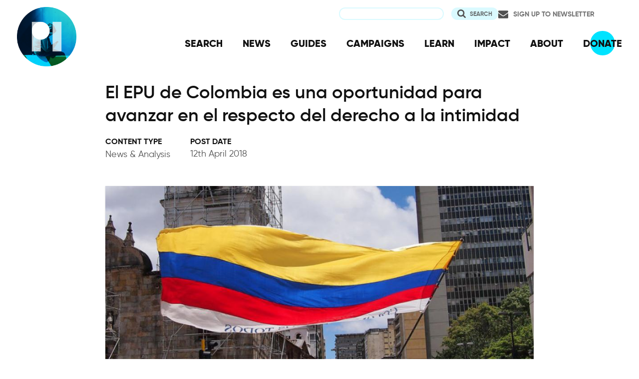

--- FILE ---
content_type: text/html; charset=UTF-8
request_url: https://www.privacyinternational.org/news-analysis/1739/el-epu-de-colombia-es-una-oportunidad-para-avanzar-en-el-respecto-del-derecho-la
body_size: 9544
content:
<!DOCTYPE html>
<html lang="en" dir="ltr" prefix="og: https://ogp.me/ns#">
  <head>
    <meta charset="utf-8" />
<meta name="description" content="El 10 de mayo de 2018, en el marco del 30º período de sesiones del Examen Periódico Universal (EPU) en el Consejo de Derechos Humanos de las Naciones Unidas, toca la revisión de Colombia, lo que es una oport" />
<link rel="canonical" href="http://www.privacyinternational.org/news-analysis/1739/el-epu-de-colombia-es-una-oportunidad-para-avanzar-en-el-respecto-del-derecho-la" />
<meta name="rights" content="Creative Commons Attribution-ShareAlike 4.0 International" />
<link rel="icon" href="/sites/default/files/fav/favicon.ico" />
<link rel="icon" sizes="16x16" href="/sites/default/files/fav/favicon-16x16.png" />
<link rel="icon" sizes="32x32" href="/sites/default/files/fav/favicon-32x32.png" />
<link rel="icon" sizes="96x96" href="/sites/default/files/fav/favicon-96x96.png" />
<link rel="icon" sizes="192x192" href="/sites/default/files/fav/android-icon-192x192.png" />
<link rel="apple-touch-icon" href="/sites/default/files/fav/apple-icon-60x60.png" />
<link rel="apple-touch-icon" sizes="72x72" href="/sites/default/files/fav/apple-icon-72x72.png" />
<link rel="apple-touch-icon" sizes="76x76" href="/sites/default/files/fav/apple-icon-76x76.png" />
<link rel="apple-touch-icon" sizes="114x114" href="/sites/default/files/fav/apple-icon-114x114.png" />
<link rel="apple-touch-icon" sizes="120x120" href="/sites/default/files/fav/apple-icon-120x120.png" />
<link rel="apple-touch-icon" sizes="144x144" href="/sites/default/files/fav/apple-icon-144x144.png" />
<link rel="apple-touch-icon" sizes="152x152" href="/sites/default/files/fav/apple-icon-152x152.png" />
<link rel="apple-touch-icon" sizes="180x180" href="/sites/default/files/fav/apple-icon-180x180.png" />
<link rel="apple-touch-icon-precomposed" href="/sites/default/files/fav/apple-icon-57x57.png" />
<link rel="apple-touch-icon-precomposed" sizes="72x72" href="/sites/default/files/fav/apple-icon-72x72.png" />
<link rel="apple-touch-icon-precomposed" sizes="76x76" href="/sites/default/files/fav/apple-icon-76x76.png" />
<link rel="apple-touch-icon-precomposed" sizes="114x114" href="/sites/default/files/fav/apple-icon-114x114.png" />
<link rel="apple-touch-icon-precomposed" sizes="120x120" href="/sites/default/files/fav/apple-icon-120x120.png" />
<link rel="apple-touch-icon-precomposed" sizes="144x144" href="/sites/default/files/fav/apple-icon-114x114.png" />
<link rel="apple-touch-icon-precomposed" sizes="152x152" href="/sites/default/files/fav/apple-icon-152x152.png" />
<link rel="apple-touch-icon-precomposed" sizes="180x180" href="/sites/default/files/fav/apple-icon-180x180.png" />
<meta property="og:site_name" content="Privacy International" />
<meta property="og:url" content="http://www.privacyinternational.org/news-analysis/1739/el-epu-de-colombia-es-una-oportunidad-para-avanzar-en-el-respecto-del-derecho-la" />
<meta property="og:title" content="El EPU de Colombia es una oportunidad para avanzar en el respecto del derecho a la intimidad" />
<meta property="og:description" content="El 10 de mayo de 2018, en el marco del 30º período de sesiones del Examen Periódico Universal (EPU) en el Consejo de Derechos Humanos de las Naciones Unidas, toca la revisión de Colombia, lo que es una oport" />
<meta name="twitter:card" content="summary_large_image" />
<meta name="twitter:description" content="El 10 de mayo de 2018, en el marco del 30º período de sesiones del Examen Periódico Universal (EPU) en el Consejo de Derechos Humanos de las Naciones Unidas, toca la revisión de Colombia, lo que es una oport" />
<meta name="twitter:title" content="El EPU de Colombia es una oportunidad para avanzar en el respecto del derecho a la intimidad" />
<meta name="twitter:site" content="@privacyint" />
<meta name="twitter:site:id" content="20982910" />
<meta name="twitter:creator:id" content="20982910" />
<meta name="twitter:creator" content="@privacyint" />
<meta name="Generator" content="Drupal 10 (https://www.drupal.org)" />
<meta name="MobileOptimized" content="width" />
<meta name="HandheldFriendly" content="true" />
<meta name="viewport" content="width=device-width, initial-scale=1.0" />
<link rel="alternate" hreflang="en" href="http://www.privacyinternational.org/news-analysis/1739/el-epu-de-colombia-es-una-oportunidad-para-avanzar-en-el-respecto-del-derecho-la" />

    <title>El EPU de Colombia es una oportunidad para avanzar en el respecto del derecho a la intimidad | Privacy International</title>
    <link rel="stylesheet" media="all" href="/libraries/drupal-superfish/css/superfish.css?t8uoaj" />
<link rel="stylesheet" media="all" href="/themes/contrib/stable/css/system/components/align.module.css?t8uoaj" />
<link rel="stylesheet" media="all" href="/themes/contrib/stable/css/system/components/fieldgroup.module.css?t8uoaj" />
<link rel="stylesheet" media="all" href="/themes/contrib/stable/css/system/components/container-inline.module.css?t8uoaj" />
<link rel="stylesheet" media="all" href="/themes/contrib/stable/css/system/components/clearfix.module.css?t8uoaj" />
<link rel="stylesheet" media="all" href="/themes/contrib/stable/css/system/components/details.module.css?t8uoaj" />
<link rel="stylesheet" media="all" href="/themes/contrib/stable/css/system/components/hidden.module.css?t8uoaj" />
<link rel="stylesheet" media="all" href="/themes/contrib/stable/css/system/components/item-list.module.css?t8uoaj" />
<link rel="stylesheet" media="all" href="/themes/contrib/stable/css/system/components/js.module.css?t8uoaj" />
<link rel="stylesheet" media="all" href="/themes/contrib/stable/css/system/components/nowrap.module.css?t8uoaj" />
<link rel="stylesheet" media="all" href="/themes/contrib/stable/css/system/components/position-container.module.css?t8uoaj" />
<link rel="stylesheet" media="all" href="/themes/contrib/stable/css/system/components/reset-appearance.module.css?t8uoaj" />
<link rel="stylesheet" media="all" href="/themes/contrib/stable/css/system/components/resize.module.css?t8uoaj" />
<link rel="stylesheet" media="all" href="/themes/contrib/stable/css/system/components/system-status-counter.css?t8uoaj" />
<link rel="stylesheet" media="all" href="/themes/contrib/stable/css/system/components/system-status-report-counters.css?t8uoaj" />
<link rel="stylesheet" media="all" href="/themes/contrib/stable/css/system/components/system-status-report-general-info.css?t8uoaj" />
<link rel="stylesheet" media="all" href="/themes/contrib/stable/css/system/components/tablesort.module.css?t8uoaj" />
<link rel="stylesheet" media="all" href="/themes/contrib/stable/css/views/views.module.css?t8uoaj" />
<link rel="stylesheet" media="all" href="/modules/contrib/better_exposed_filters/css/better_exposed_filters.css?t8uoaj" />
<link rel="stylesheet" media="all" href="/themes/contrib/stable/css/core/assets/vendor/normalize-css/normalize.css?t8uoaj" />
<link rel="stylesheet" media="all" href="/themes/contrib/stable/css/core/normalize-fixes.css?t8uoaj" />
<link rel="stylesheet" media="all" href="/themes/contrib/classy/css/components/action-links.css?t8uoaj" />
<link rel="stylesheet" media="all" href="/themes/contrib/classy/css/components/breadcrumb.css?t8uoaj" />
<link rel="stylesheet" media="all" href="/themes/contrib/classy/css/components/button.css?t8uoaj" />
<link rel="stylesheet" media="all" href="/themes/contrib/classy/css/components/collapse-processed.css?t8uoaj" />
<link rel="stylesheet" media="all" href="/themes/contrib/classy/css/components/container-inline.css?t8uoaj" />
<link rel="stylesheet" media="all" href="/themes/contrib/classy/css/components/details.css?t8uoaj" />
<link rel="stylesheet" media="all" href="/themes/contrib/classy/css/components/exposed-filters.css?t8uoaj" />
<link rel="stylesheet" media="all" href="/themes/contrib/classy/css/components/field.css?t8uoaj" />
<link rel="stylesheet" media="all" href="/themes/contrib/classy/css/components/form.css?t8uoaj" />
<link rel="stylesheet" media="all" href="/themes/contrib/classy/css/components/icons.css?t8uoaj" />
<link rel="stylesheet" media="all" href="/themes/contrib/classy/css/components/inline-form.css?t8uoaj" />
<link rel="stylesheet" media="all" href="/themes/contrib/classy/css/components/item-list.css?t8uoaj" />
<link rel="stylesheet" media="all" href="/themes/contrib/classy/css/components/link.css?t8uoaj" />
<link rel="stylesheet" media="all" href="/themes/contrib/classy/css/components/links.css?t8uoaj" />
<link rel="stylesheet" media="all" href="/themes/contrib/classy/css/components/menu.css?t8uoaj" />
<link rel="stylesheet" media="all" href="/themes/contrib/classy/css/components/more-link.css?t8uoaj" />
<link rel="stylesheet" media="all" href="/themes/contrib/classy/css/components/pager.css?t8uoaj" />
<link rel="stylesheet" media="all" href="/themes/contrib/classy/css/components/tabledrag.css?t8uoaj" />
<link rel="stylesheet" media="all" href="/themes/contrib/classy/css/components/tableselect.css?t8uoaj" />
<link rel="stylesheet" media="all" href="/themes/contrib/classy/css/components/tablesort.css?t8uoaj" />
<link rel="stylesheet" media="all" href="/themes/contrib/classy/css/components/tabs.css?t8uoaj" />
<link rel="stylesheet" media="all" href="/themes/contrib/classy/css/components/textarea.css?t8uoaj" />
<link rel="stylesheet" media="all" href="/themes/contrib/classy/css/components/ui-dialog.css?t8uoaj" />
<link rel="stylesheet" media="all" href="/themes/contrib/classy/css/components/messages.css?t8uoaj" />
<link rel="stylesheet" media="all" href="/themes/custom/privacy_international_2020/css/styles.css?t8uoaj" />

    
  </head>
  <body class="path-node page-node-type-blogs">
        <a href="#main-content" class="visually-hidden focusable skip-link">
      Skip to main content
    </a>
    
      <div class="dialog-off-canvas-main-canvas" data-off-canvas-main-canvas>
    <div class="layout-container">
  <a id="top"></a>

  <header role="banner">
      <div class="region region-branding">
    <div id="block-privacy-international-2020-site-branding" class="block block-system block-system-branding-block">
  
    
        <a href="/" rel="home" class="site-logo">
      <img src="#" alt="Home" class="random-logo" />

      <noscript>
        <img src="themes/custom/privacy_international_2020/images/logos/logo-1.png" alt="Home" />
      </noscript>
    </a>
  </div>

  </div>

      <div class="region region-header">
    <div id="block-newsletterlink-2" class="block block-block-content block-block-content5084d3cd-be5b-4f28-9432-55f7f74c4805">
  
    
      
            <div class="clearfix text-formatted field field--name-body field--type-text-with-summary field--label-hidden field__item"><p><a href="https://action.privacyinternational.org/user/register">Sign up to Newsletter</a></p></div>
      
  </div>
<div class="views-exposed-form bef-exposed-form block block-views-exposed-filter-blocks block-views-exposed-filter-blocks-block" data-drupal-selector="views-exposed-form-privacyinternationalweb-index-search-page-1" id="block-privacy-international-2020-viewsexposedfilterblock">
  
    
      <form action="/search" method="get" id="views-exposed-form-privacyinternationalweb-index-search-page-1" accept-charset="UTF-8">
  <div class="form--inline clearfix">
  <div class="js-form-item form-item js-form-type-textfield form-type-textfield js-form-item-keywords form-item-keywords">
      <label for="edit-keywords">Search</label>
        <input data-drupal-selector="edit-keywords" type="text" id="edit-keywords" name="keywords" value="" size="30" maxlength="128" class="form-text" />

        </div>
<div data-drupal-selector="edit-actions" class="form-actions js-form-wrapper form-wrapper" id="edit-actions"><input data-drupal-selector="edit-submit-privacyinternationalweb-index-search" type="submit" id="edit-submit-privacyinternationalweb-index-search" value="Search" class="button js-form-submit form-submit" />
</div>

</div>

</form>

  </div>
<div id="block-mainnavigation" class="block block-superfish block-superfishmain">
  
    
      
<ul id="superfish-main" class="menu sf-menu sf-main sf-horizontal sf-style-none" role="menu" aria-label="Menu">
  

  
  <li id="main-menu-link-content46d94688-1876-4055-a46c-fd3ac68bc004" class="sf-depth-1 sf-no-children sf-first" role="none">
    
          <a href="/advanced-search" class="sf-depth-1" role="menuitem">SEARCH</a>
    
    
    
    
      </li>


  
  <li id="main-menu-link-content530832b5-3034-4876-91d9-05ae3788343d" class="sf-depth-1 sf-no-children" role="none">
    
          <a href="/news" class="sf-depth-1" role="menuitem">NEWS</a>
    
    
    
    
      </li>


  
  <li id="main-menu-link-contentc46ee1e8-22eb-4841-a215-c41b012272ac" class="sf-depth-1 sf-no-children" role="none">
    
          <a href="/guides" class="sf-depth-1" role="menuitem">GUIDES</a>
    
    
    
    
      </li>


  
  <li id="main-menu-link-contentd3f174fd-e7b4-4776-8076-92851a44bcd0" class="sf-depth-1 sf-no-children" role="none">
    
          <a href="/campaigns" class="sf-depth-1" role="menuitem">CAMPAIGNS</a>
    
    
    
    
      </li>


  
  <li id="main-menu-link-contentf06060a5-83c4-482a-9393-ec9187b5b18f" class="sf-depth-1 sf-no-children" role="none">
    
          <a href="/learn" class="sf-depth-1" role="menuitem">LEARN</a>
    
    
    
    
      </li>


  
  <li id="main-menu-link-content3e6a0723-2eee-4e3e-a93d-86f9ba3f4f7d" class="sf-depth-1 sf-no-children" role="none">
    
          <a href="/impact" class="sf-depth-1" role="menuitem">IMPACT</a>
    
    
    
    
      </li>


  
  <li id="main-menu-link-contentc4b3d233-8bfe-43c1-b039-b9cfb1b93ead" class="sf-depth-1 sf-no-children" role="none">
    
          <a href="/about" class="sf-depth-1" role="menuitem">ABOUT</a>
    
    
    
    
      </li>


  
  <li id="main-menu-link-content5cba7e89-68b8-4354-a0a3-ff0aaa81c78e" class="sf-depth-1 sf-no-children" role="none">
    
          <a href="https://action.privacyinternational.org/civicrm/contribute/transact?reset=1&amp;id=1" class="sf-depth-1 sf-external" role="menuitem">DONATE</a>
    
    
    
    
      </li>


</ul>

  </div>

  </div>

  </header>

  
        <div class="region region-highlighted">
    <div data-drupal-messages-fallback class="hidden"></div>

  </div>

  
  <main>
            <div class="region region-content-top">
    <div id="block-privacy-international-2020-page-title" class="block block-core block-page-title-block">
  
    
      
  <h1 class="page-title"><span class="field field--name-title field--type-string field--label-hidden">El EPU de Colombia es una oportunidad para avanzar en el respecto del derecho a la intimidad</span>
</h1>


  </div>

  </div>

    
    <a id="main-content" tabindex="-1"></a>
    
    <div class="layout-content">
        <div class="region region-content">
    <div id="block-privacy-international-2020-content" class="block block-system block-system-main-block">
  
    
      <div class="node node--type-blogs node--view-mode-full ds-3col-stacked-equal clearfix">

  

  <div class="group-header">
    
  </div>

  <div class="group-left">
    
            <div class="field field--name-bundle-fieldnode field--type-ds field--label-hidden field__item">News &amp; Analysis</div>
      
  <div class="field field--name-node-post-date field--type-ds field--label-above">
    <div class="field__label">Post date</div>
              <div class="field__item">12th April 2018</div>
          </div>

  </div>

  <div class="group-middle">
    
            <div class="field field--name-field-large-image field--type-image field--label-hidden field__item">    <picture>
                  <source srcset="/sites/default/files/flysystem/styles/middle_column_cropped_large_1x/local-default/2018-04/plaza_flag_0.jpg?itok=RdL0WWrC 1x" media="(min-width: 768px)" type="image/jpeg" width="955" height="537"/>
              <source srcset="/sites/default/files/flysystem/styles/middle_column_cropped_small_1x/local-default/2018-04/plaza_flag_0.jpg?itok=6QZ70HSs 1x" media="(min-width: 0px)" type="image/jpeg" width="555" height="312"/>
                  <img loading="eager" width="555" height="312" src="/sites/default/files/flysystem/styles/middle_column_cropped_small_1x/local-default/2018-04/plaza_flag_0.jpg?itok=6QZ70HSs" alt="Colombia_EPU" />

  </picture>

</div>
      
            <div class="clearfix text-formatted field field--name-body field--type-text-with-summary field--label-hidden field__item"><p><span><span><span><span><span><span><span><span><span><span><span><span><span><span><span>El 10 de mayo de 2018, en el marco del 30º período de sesiones del Examen Periódico Universal (EPU) en el Consejo de Derechos Humanos de las Naciones Unidas, toca la revisión de Colombia, lo que es una oportunidad Colombia y otros Estados para declarar qué acciones han tomado para mejorar la situación de derechos humanos en sus propios países, para cumplir sus obligaciones internacionales en la materia.</span></span></span></span></span></span></span></span></span></span></span></span></span></span></span></p>

<p><span><span><span><span><span><span><span><span><span><span><span><span><span><span><span>Colombia se encuentra actualmente en un punto de inflexión, debido al proceso de transición hacia la paz en que se encuentra, tras cuatro décadas de conflicto armado. Esto marca también una oportunidad única para el gobierno colombiano, de evaluar y reforzar su compromiso en torno a la protección de los derechos humanos en el país.</span></span></span></span></span></span></span></span></span></span></span></span></span></span></span></p>

<p><span><span><span><span><span><span><span><span><span><span><span><span><span><span><span>DeJusticia, Fundación Karisma y Privacy International ven un contexto favorable para que el gobierno enfrente y corrija las deficiencias que existen en torno a la protección del derecho a la privacidad, como aparece consagrado en el artículo 17 del Pacto Internacional de Derechos Civiles y Políticos (PIDCP).</span></span></span></span></span></span></span></span></span></span></span></span></span></span></span></p>

<p><span><span><span><span><span><span><span><span><span><span><span><span><span><span><span>El examen de Colombia el próximo mes constituye una oportunidad para obtener&nbsp;<a href="https://privacyinternational.org/advocacy-briefing/668/right-privacy-colombia">información actualizada</a>sobre la implementación de Colombia de las recomendaciones emitidas el año 2016 por la&nbsp;<a href="http://tbinternet.ohchr.org/_layouts/treatybodyexternal/Download.aspx?symbolno=CCPR/C/COL/CO/7&amp;Lang=En">Comisión de Derechos Humanos</a>, en relación con las deficiencias del actual marco legal en materia de vigilancia efectuada tanto por la fuerza pública como por las agencias de inteligencia.</span></span></span></span></span></span></span></span></span></span></span></span></span></span></span></p>

<p><span><span><span><span><span><span><span><span><span><span><span><span><span><span><span>Estos vacíos legales y reglamentarios es preocupante, dados los reportes de vigilancia ilegal llevada a cabo contra defensores de derechos humanos y periodistas.</span></span></span></span></span></span></span></span></span></span></span></span></span></span></span></p>

<p><span><span><span><span><span><span><span><span><span><span><span><span><span><span><span>Entre los casos mejor documentados se encuentran la vigilancia telefónica ilegal de la Asociación de Familias de Detenidos Desaparecidos (Asfaddes), por unidades del ejército colombiano (GAULA), la interceptación ilegal de las comunicaciones de los empleados de Colectivo de Abogados “José Alvear Restrepo” y sus familias, así como también la vigilancia dirigida hacia 600 figuras públicas, incluyendo parlamentarios, periodistas, activistas de derechos humanos y jueces, entre otras.</span></span></span></span></span></span></span></span></span></span></span></span></span></span></span></p>

<p><span><span><span><span><span><span><span><span><span><span><span><span><span><span><span>Todos estos temas fueron presentados en&nbsp;<a href="https://privacyinternational.org/sites/default/files/2018-03/UPR_The%20Right%20to%20Privacy%20in%20Colombia_2017.pdf">el reporte conjunto que enviamos las tres organizaciones</a>, sumado a las preocupaciones acerca de la adquisición y despliegue de tecnologías intrusivas de vigilancia, la ausencia de transparencia y fiscalización independiente de las agencias de inteligencia, y políticas de retención masiva de datos a las que se suman otras iniciativas gubernamentales tales como la creación de registros de teléfonos móviles.</span></span></span></span></span></span></span></span></span></span></span></span></span></span></span></p>

<p><span><span><span><span><span><span><span><span><span><span><span><span><span><span><span>Las organizaciones también desean que la discusión en el marco del EPU considere los aspectos de privacidad involucrados en el proceso de paz, incluyendo la protección de datos sensibles relativos al acuerdo tales como el registro de organizaciones, así como también la necesidad de transparentar los archivos de inteligencia con el objeto de determinar las violaciones de derechos humanos cometidas durante el conflicto armado, incluyendo el uso de métodos de vigilancia y procesamiento ilegítimo de datos por parte de las agencias de inteligencia.</span></span></span></span></span></span></span></span></span></span></span></span></span></span></span></p>

<p><span><span><span><span><span><span><span><span><span><span><span><span><span><span><span>El examen de Colombia ofrecerá una oportunidad para plantear estas preocupaciones ante el gobierno colombiano, y evaluar el nivel de cumplimiento de las leyes, políticas y prácticas del país con los estándares del PIDCP. También puede proveer guías para informar a las autoridades del gobierno colombiano sobre qué medidas son necesarias para proteger efectivamente el derecho a la privacidad en el marco de este proceso histórico.</span></span></span></span></span></span></span></span></span></span></span></span></span></span></span></p>

<p><span><span><span><span><span><span><span><span><span><span><span><span><span><span><span>El reporte de DeJusticia, Fundación Karisma y Privacy International, se encuentra disponible públicamente en&nbsp;<a href="https://privacyinternational.org/advocacy-briefing/1651/right-privacy-colombia">inglés</a>y&nbsp;<a href="https://privacyinternational.org/advocacy-briefing/1652/el-derecho-la-intimidad-en-colombia">español</a>.&nbsp;&nbsp;Para mayor información sobre el estado del derecho a la privacidad en Colombia, pueden consultar el reporte actualizado&nbsp;<a href="https://privacyinternational.org/state-privacy/58/state-privacy-colombia">‘The State of Privacy of Colombia’</a>(en Inglés).&nbsp;</span></span></span></span></span></span></span></span></span></span></span></span></span></span></span></p>

<p>Este artículo se encuentra disponible también <a href="https://privacyinternational.org/blog/1738/colombia-upr-opportunity-improve-protection-right-privacy">en Inglés</a>.</p>

<p><span><span><span><span><span><span><span><span><span><span><span><span><span><span><span>Pueden seguir los próximos pasos del EPU en redes sociales usando el hashtag #UPR30 en:</span></span></span></span></span></span></span></span></span></span></span></span></span></span></span></p>

<p>@privacyUN&nbsp;</p>

<p>@privacyint&nbsp;</p>

<p>@Karisma</p>

<p>@Dejusticia&nbsp;</p></div>
      
  </div>

  <div class="group-right">
    
  <div class="field field--name-field-topic field--type-entity-reference field--label-above">
    <div class="field__label">Learn more</div>
          <div class="field__items">
              <div class="field__item"><a href="/learn/communications-surveillance" hreflang="en">Communications Surveillance</a></div>
          <div class="field__item"><a href="/learn/data-protection" hreflang="en">Data Protection</a></div>
          <div class="field__item"><a href="/learn/interception-communications" hreflang="en">Interception of Communications</a></div>
              </div>
      </div>

  <div class="field field--name-field-location-region-locale field--type-entity-reference field--label-above">
    <div class="field__label">Location</div>
          <div class="field__items">
              <div class="field__item"><a href="/location/colombia" hreflang="en">Colombia</a></div>
          <div class="field__item"><a href="/taxonomy/term/65" hreflang="en">Latin America</a></div>
              </div>
      </div>

  <div class="field field--name-field-partner field--type-entity-reference field--label-above">
    <div class="field__label">More about our partner</div>
          <div class="field__items">
              <div class="field__item"><a href="/partners/fundacion-karisma" hreflang="en">Fundación Karisma</a></div>
          <div class="field__item"><a href="/partners/dejusticia" hreflang="en">Dejusticia</a></div>
              </div>
      </div>

  </div>

  <div class="group-footer">
    
  </div>

</div>


  </div>
<div id="block-privacy-international-2020-donate" class="block block-block-content block-block-contentc3b911be-f5c7-409b-a0eb-700e92d88e0d">
  
    
      
            <div class="clearfix text-formatted field field--name-body field--type-text-with-summary field--label-hidden field__item"></div>
      
  </div>
<div class="views-element-container block block-views block-views-blockrelated-content4-items-block--block-1" id="block-privacy-international-2020-views-block-related-content4-items-block-block-1">
  
      <h2>Related Content</h2>
    
      <div><div class="view-teaser view-teaser--four view view-related-content4-items-block- view-id-related_content4_items_block_ view-display-id-block_1 js-view-dom-id-4a493f4c2594767944ba1f66681ce9f79fb11acc3b3f5c747fdb1812435e9530">
  
    
      
      <div class="view-content">
          <div class="views-row"><div class="node node--type-advocacy-briefing node--view-mode-teaser ds-2col clearfix">

  

  <div class="group-left">
    
            <div class="field field--name-bundle-fieldnode field--type-ds field--label-hidden field__item">Advocacy</div>
      
            <div class="field field--name-field-media field--type-entity-reference field--label-hidden field__item">  <a href="/advocacy/4988/privacy-internationals-submission-argentinas-draft-law-protection-personal-data" hreflang="en"><img loading="lazy" src="/sites/default/files/styles/teaser_large_x1/public/2022-11/gustavo-sanchez-yhhVap-uWvo-unsplash_0.jpg.webp?itok=lpGl1Pzp" width="525" height="295" alt="Photo by Gustavo Sánchez on Unsplash" class="image-style-teaser-large-x1" />

</a>
</div>
      
  </div>

  <div class="group-right">

    
            <div class="field field--name-node-title field--type-ds field--label-hidden field__item"><h2>
  <a href="/advocacy/4988/privacy-internationals-submission-argentinas-draft-law-protection-personal-data" hreflang="en">Privacy International’s submission on Argentina’s draft law on the protection of personal data</a>
</h2>
</div>
      

          
            <div class="clearfix text-formatted field field--name-field-summary field--type-text-long field--label-hidden field__item"><p>PI <span>welcomes the opportunity to respond to this consultation on the proposed data protection bill in Argentina.</span></p></div>
      
    
    
            <div class="field field--name-node-link field--type-ds field--label-hidden field__item">  <a href="/advocacy/4988/privacy-internationals-submission-argentinas-draft-law-protection-personal-data" hreflang="en">Continue reading</a>
</div>
      
  </div>

</div>

</div>
    <div class="views-row"><div class="node node--type-explainer node--view-mode-teaser ds-2col clearfix">

  

  <div class="group-left">
    
            <div class="field field--name-bundle-fieldnode field--type-ds field--label-hidden field__item">Explainer</div>
      
            <div class="field field--name-field-media field--type-entity-reference field--label-hidden field__item">  <a href="/explainer/4504/f2p42-how-police-can-gain-access-your-phones-content-protest" hreflang="en"><img loading="lazy" src="/sites/default/files/styles/teaser_large_x1/public/2021-06/Images%2C%20contacts%2C%20docs.png.webp?itok=lQdCN-Ar" width="525" height="295" alt="mobile phone held by hands graphic" class="image-style-teaser-large-x1" />

</a>
</div>
      
  </div>

  <div class="group-right">

    
            <div class="field field--name-node-title field--type-ds field--label-hidden field__item"><h2>
  <a href="/explainer/4504/f2p42-how-police-can-gain-access-your-phones-content-protest" hreflang="en">How the police can gain access to your phone&#039;s content at a protest</a>
</h2>
</div>
      

          
            <div class="clearfix text-formatted field field--name-field-summary field--type-text-long field--label-hidden field__item"><p>If the police seize your phone during a protest, they can gain access to your phone's content. Here's how you can better control access (UK edition).</p></div>
      
    
    
            <div class="field field--name-node-link field--type-ds field--label-hidden field__item">  <a href="/explainer/4504/f2p42-how-police-can-gain-access-your-phones-content-protest" hreflang="en">Continue reading</a>
</div>
      
  </div>

</div>

</div>
    <div class="views-row"><div class="node node--type-advocacy-briefing node--view-mode-teaser ds-2col clearfix">

  

  <div class="group-left">
    
            <div class="field field--name-bundle-fieldnode field--type-ds field--label-hidden field__item">Advocacy</div>
      
            <div class="field field--name-field-media field--type-entity-reference field--label-hidden field__item">  <a href="/advocacy/4538/privacy-internationals-submission-un-report-right-privacy-and-artificial-intelligence" hreflang="en"><img loading="lazy" src="/sites/default/files/styles/teaser_large_x1/public/2021-06/mathias-p-r-reding-yfXhqAW5X0c-unsplash.jpg.webp?itok=frrgD83L" width="525" height="295" alt="Mathias PR Reding via unsplash" class="image-style-teaser-large-x1" />

</a>
</div>
      
  </div>

  <div class="group-right">

    
            <div class="field field--name-node-title field--type-ds field--label-hidden field__item"><h2>
  <a href="/advocacy/4538/privacy-internationals-submission-un-report-right-privacy-and-artificial-intelligence" hreflang="en">Privacy International’s submission for the UN report on the right to privacy and artificial intelligence</a>
</h2>
</div>
      

          
            <div class="clearfix text-formatted field field--name-field-summary field--type-text-long field--label-hidden field__item"><p>Privacy International submitted its input to the forthcoming report by the UN High Commissioner for Human Rights (HCHR) on the right to privacy and artificial intelligence (AI.)</p>

<p>In our submission we identify key concerns about AI applications and the right to privacy. In particular we highlight concerns about facial recognition technologies and the use of AI for social media monitoring (SOCMINT). We document sectors where the use of AI applications have negatively affected the most vulnerable groups in society, such as the use of AI in welfare and in immigration and border control.</p>

<p>The briefing also argues for the adoption of adequate and effective laws accompanied by safeguards to ensure AI applications comply with human rights.</p></div>
      
    
    
            <div class="field field--name-node-link field--type-ds field--label-hidden field__item">  <a href="/advocacy/4538/privacy-internationals-submission-un-report-right-privacy-and-artificial-intelligence" hreflang="en">Continue reading</a>
</div>
      
  </div>

</div>

</div>
    <div class="views-row"><div class="node node--type-blogs node--view-mode-teaser ds-2col clearfix">

  

  <div class="group-left">
    
            <div class="field field--name-bundle-fieldnode field--type-ds field--label-hidden field__item">News &amp; Analysis</div>
      
            <div class="field field--name-field-media field--type-entity-reference field--label-hidden field__item">  <a href="/news-analysis/4474/threats-usage-facial-recognition-technologies-authenticating-transgender" hreflang="en"><img loading="lazy" src="/sites/default/files/styles/teaser_large_x1/public/2021-03/capa%20medium%20fac%20rec%20id%20trans-1.png.webp?itok=R-5pIl6H" width="525" height="295" alt="Illustration of a face by Clarote" class="image-style-teaser-large-x1" />

</a>
</div>
      
  </div>

  <div class="group-right">

    
            <div class="field field--name-node-title field--type-ds field--label-hidden field__item"><h2>
  <a href="/news-analysis/4474/threats-usage-facial-recognition-technologies-authenticating-transgender" hreflang="en">Threats in the usage of facial recognition technologies for authenticating transgender identities</a>
</h2>
</div>
      

          
            <div class="clearfix text-formatted field field--name-field-summary field--type-text-long field--label-hidden field__item"><p>Our partner Coding Rights summarise the findings of their research on the impact of facial recognition on trans people.</p></div>
      
    
    
            <div class="field field--name-node-link field--type-ds field--label-hidden field__item">  <a href="/news-analysis/4474/threats-usage-facial-recognition-technologies-authenticating-transgender" hreflang="en">Continue reading</a>
</div>
      
  </div>

</div>

</div>

    </div>
  
          </div>
</div>

  </div>

  </div>

    </div>
      </main>

        <div class="region region-content-bottom">
    <nav role="navigation" aria-labelledby="block-privacy-international-2020-publicengagement-menu" id="block-privacy-international-2020-publicengagement" class="block block-menu navigation menu--public-engagement-">
      
  <h2 id="block-privacy-international-2020-publicengagement-menu">Get Involved</h2>
  

        
                <ul class="menu menu--level-1">
                    <li class="menu-item">
        <a href="https://action.privacyinternational.org" title="Act with US">Act with Us</a>
              </li>
                <li class="menu-item">
        <a href="https://action.privacyinternational.org/civicrm/contribute/transact?reset=1&amp;id=1" title="We need your support, donate now">Donate</a>
              </li>
                <li class="menu-item">
        <a href="https://action.privacyinternational.org" title="Join">Join</a>
              </li>
        </ul>
  


  </nav>

  </div>

  
  <footer role="contentinfo">
    <div class="footer-wrapper">
      <div class="back-to-top">
        <a href="#top" title="Back to top">
          <img src="/themes/custom/privacy_international_2020/images/arrow-up-white.svg" alt="Back to top button" />
        </a>
      </div>

                <div class="region region-footer-left">
    <div id="block-newslettertemp" class="block block-block-content block-block-content146072cf-2f3a-45a1-bc65-57eb698389a3">
  
      <h2>Newsletter</h2>
    
      
            <div class="clearfix text-formatted field field--name-body field--type-text-with-summary field--label-hidden field__item"><p><a href="https://action.privacyinternational.org/user/register">Click here to sign-up to our mailing-list!</a></p>

<p><span style="display:none"><a href="https://mastodon.xyz/@privacyint" rel="me">Mastodon</a></span></p>
</div>
      
  </div>

  </div>

      
      <div class="footer-links">
                    <div class="region region-footer-top">
    <nav role="navigation" aria-labelledby="block-socialmedia-menu" id="block-socialmedia" class="block block-menu navigation menu--social-media">
      
  <h2 id="block-socialmedia-menu">Follow Us</h2>
  

        
                <ul class="menu menu--level-1">
                    <li class="menu-item">
        <a href="https://facebook.com/PrivacyInternational/" class="social social-facebook">Facebook</a>
              </li>
                <li class="menu-item">
        <a href="https://www.instagram.com/privacyinternational/" class="social social-instagram">Instagram</a>
              </li>
                <li class="menu-item">
        <a href="https://mastodon.xyz/@privacyint" rel="me" class="social social-mastodon">Mastodon</a>
              </li>
                <li class="menu-item">
        <a href="/rss.xml" class="social social-rss" data-drupal-link-system-path="rss.xml">RSS</a>
              </li>
                <li class="menu-item">
        <a href="https://twitter.com/privacyint" class="social social-twitter" title="Twitter">Twitter</a>
              </li>
                <li class="menu-item">
        <a href="https://www.youtube.com/channel/UCwyKZWhsD2YFg8huOaO3IOg" class="social social-youtube">Youtube</a>
              </li>
        </ul>
  


  </nav>
<nav role="navigation" aria-labelledby="block-privacy-international-2020-main-navigation-menu" id="block-privacy-international-2020-main-navigation" class="block block-menu navigation menu--main">
      
  <h2 id="block-privacy-international-2020-main-navigation-menu">Navigation</h2>
  

        
                <ul class="menu menu--level-1">
                    <li class="menu-item">
        <a href="/advanced-search" data-drupal-link-system-path="advanced-search">SEARCH</a>
              </li>
                <li class="menu-item">
        <a href="/news" data-drupal-link-system-path="news">NEWS</a>
              </li>
                <li class="menu-item">
        <a href="/guides" data-drupal-link-system-path="guides">GUIDES</a>
              </li>
                <li class="menu-item">
        <a href="/campaigns" data-drupal-link-system-path="campaigns">CAMPAIGNS</a>
              </li>
                <li class="menu-item">
        <a href="/learn" data-drupal-link-system-path="learn">LEARN</a>
              </li>
                <li class="menu-item">
        <a href="/impact" data-drupal-link-system-path="impact">IMPACT</a>
              </li>
                <li class="menu-item">
        <a href="/about" data-drupal-link-system-path="about">ABOUT</a>
              </li>
                <li class="menu-item">
        <a href="https://action.privacyinternational.org/civicrm/contribute/transact?reset=1&amp;id=1">DONATE</a>
              </li>
        </ul>
  


  </nav>

  </div>

        
                    <div class="region region-footer">
    <nav role="navigation" aria-labelledby="block-privacy-international-2020-footer-menu" id="block-privacy-international-2020-footer" class="block block-menu navigation menu--footer">
      
  <h2 id="block-privacy-international-2020-footer-menu">How We Fight</h2>
  

        
                <ul class="menu menu--level-1">
                    <li class="menu-item">
        <a href="/movement" title="Our Global Reach" data-drupal-link-system-path="taxonomy/term/727">Our Global Reach</a>
              </li>
                <li class="menu-item">
        <a href="/advocacy" data-drupal-link-system-path="taxonomy/term/728">Advocacy and Litigation</a>
              </li>
                <li class="menu-item">
        <a href="/reveal" data-drupal-link-system-path="taxonomy/term/726">Research</a>
              </li>
                <li class="menu-item">
        <a href="/legal-action" data-drupal-link-system-path="taxonomy/term/770">Legal Action</a>
              </li>
                <li class="menu-item">
        <a href="/demand" data-drupal-link-system-path="demand">Our Demands</a>
              </li>
        </ul>
  


  </nav>
<nav role="navigation" aria-labelledby="block-privacy-international-2020-about-menu" id="block-privacy-international-2020-about" class="block block-menu navigation menu--about">
      
  <h2 id="block-privacy-international-2020-about-menu">About</h2>
  

        
                <ul class="menu menu--level-1">
                    <li class="menu-item">
        <a href="/impact" data-drupal-link-system-path="impact">Our Impact</a>
              </li>
                <li class="menu-item">
        <a href="/about/governance" data-drupal-link-system-path="taxonomy/term/762">Governance</a>
              </li>
                <li class="menu-item">
        <a href="/about/people" data-drupal-link-system-path="taxonomy/term/763">People</a>
              </li>
                <li class="menu-item">
        <a href="/about/opportunities" data-drupal-link-system-path="taxonomy/term/764">Opportunities</a>
              </li>
                <li class="menu-item">
        <a href="/about/financials" data-drupal-link-system-path="taxonomy/term/765">Financial</a>
              </li>
                <li class="menu-item">
        <a href="https://status.privacyinternational.org" title="Downtime monitor for PI Services">Service Status</a>
              </li>
        </ul>
  


  </nav>
<nav role="navigation" aria-labelledby="block-privacy-international-2020-privacy-menu" id="block-privacy-international-2020-privacy" class="block block-menu navigation menu--privacy">
      
  <h2 id="block-privacy-international-2020-privacy-menu">Privacy</h2>
  

        
                <ul class="menu menu--level-1">
                    <li class="menu-item">
        <a href="/basic-page/618/how-we-use-and-protect-your-data" data-drupal-link-system-path="node/618">How We Use Your Data</a>
              </li>
                <li class="menu-item">
        <a href="/blog/989/our-history-security-and-what-we-do-now" data-drupal-link-system-path="node/989">How We Learned</a>
              </li>
                <li class="menu-item">
        <a href="/basic-page/618/how-we-use-and-protect-your-data#cookies" data-drupal-link-system-path="node/618">Why Cookies?!</a>
              </li>
        </ul>
  


  </nav>
<nav role="navigation" aria-labelledby="block-privacy-international-2020-resources-menu" id="block-privacy-international-2020-resources" class="block block-menu navigation menu--resources">
      
  <h2 id="block-privacy-international-2020-resources-menu">Resources</h2>
  

        
                <ul class="menu menu--level-1">
                    <li class="menu-item">
        <a href="/learning-resources/privacy-matters" data-drupal-link-system-path="taxonomy/term/772">Why Privacy Matters</a>
              </li>
                <li class="menu-item">
        <a href="/learn" data-drupal-link-system-path="learn">Learn about issues</a>
              </li>
                <li class="menu-item">
        <a href="/learning-resources/data-protection-guide" title="A guide for policy engagement on Data Protection" data-drupal-link-system-path="taxonomy/term/512">Learn about Data Protection</a>
              </li>
                <li class="menu-item">
        <a href="/examples" title="Index of media stories and reports about exploitation" data-drupal-link-system-path="examples">Browse Examples of Abuse</a>
              </li>
                <li class="menu-item">
        <a href="/learning-resources/technology-pill-podcast" title="The Technology Pill podcast" data-drupal-link-system-path="taxonomy/term/907">Listen to our podcast</a>
              </li>
        </ul>
  


  </nav>
<div id="block-privacy-international-2020-contactus" class="block block-block-content block-block-content97cb66ff-d5ca-427f-8e67-90ba8469b632">
  
      <h2>Contact Us</h2>
    
      
            <div class="clearfix text-formatted field field--name-body field--type-text-with-summary field--label-hidden field__item"><p>62 Britton Street,<br>
London,&nbsp;EC1M 5UY<br>
UK</p>

<p>Charity Registration No: 1147471</p>

<p><a href="/cdn-cgi/l/email-protection#4d24232b220d3d3f243b2c2e34242339283f232c392422232c2163223f2a">Click here to contact us.</a></p>

<p><a href="/cdn-cgi/l/email-protection#f08082958383b080829986919389999e8495829e9184999f9e919cde9f8297">Click here for media and press enquiries.</a></p></div>
      
  </div>

  </div>

              </div>
    </div>
  </footer>

</div>
  </div>

    
    <script data-cfasync="false" src="/cdn-cgi/scripts/5c5dd728/cloudflare-static/email-decode.min.js"></script><script type="application/json" data-drupal-selector="drupal-settings-json">{"path":{"baseUrl":"\/","pathPrefix":"","currentPath":"node\/1739","currentPathIsAdmin":false,"isFront":false,"currentLanguage":"en"},"pluralDelimiter":"\u0003","suppressDeprecationErrors":true,"superfish":{"superfish-main":{"id":"superfish-main","sf":{"animation":{"opacity":"show","height":"show"},"speed":"fast","autoArrows":false,"dropShadows":false},"plugins":{"smallscreen":{"cloneParent":0,"mode":"window_width"},"supposition":true,"supersubs":true}}},"ajaxTrustedUrl":{"\/search":true},"user":{"uid":0,"permissionsHash":"6ca569e324888680f269d06fd6b7a44afc4d9e5fc0805fa267aa58edb75eecc7"}}</script>
<script src="/core/assets/vendor/jquery/jquery.min.js?v=3.7.1"></script>
<script src="/core/assets/vendor/once/once.min.js?v=1.0.1"></script>
<script src="/core/misc/drupalSettingsLoader.js?v=10.5.3"></script>
<script src="/core/misc/drupal.js?v=10.5.3"></script>
<script src="/core/misc/drupal.init.js?v=10.5.3"></script>
<script src="/modules/contrib/better_exposed_filters/js/better_exposed_filters.js?t8uoaj"></script>
<script src="/themes/custom/privacy_international_2020/js_min/privacy-international-2020.javascript.min.js?v=1.x"></script>
<script src="/modules/contrib/superfish/js/superfish.js?v=2.0"></script>
<script src="/libraries/drupal-superfish/superfish.js?t8uoaj"></script>
<script src="/libraries/drupal-superfish/jquery.hoverIntent.minified.js?t8uoaj"></script>
<script src="/libraries/drupal-superfish/sfsmallscreen.js?t8uoaj"></script>
<script src="/libraries/drupal-superfish/supersubs.js?t8uoaj"></script>
<script src="/libraries/drupal-superfish/supposition.js?t8uoaj"></script>

  <script defer data-api="/api/event" data-domain="privacyinternational.org" src="/js/script.js"></script><script>(function(){function c(){var b=a.contentDocument||a.contentWindow.document;if(b){var d=b.createElement('script');d.innerHTML="window.__CF$cv$params={r:'9c0955ebab736102',t:'MTc2ODg1NzIwMg=='};var a=document.createElement('script');a.src='/cdn-cgi/challenge-platform/scripts/jsd/main.js';document.getElementsByTagName('head')[0].appendChild(a);";b.getElementsByTagName('head')[0].appendChild(d)}}if(document.body){var a=document.createElement('iframe');a.height=1;a.width=1;a.style.position='absolute';a.style.top=0;a.style.left=0;a.style.border='none';a.style.visibility='hidden';document.body.appendChild(a);if('loading'!==document.readyState)c();else if(window.addEventListener)document.addEventListener('DOMContentLoaded',c);else{var e=document.onreadystatechange||function(){};document.onreadystatechange=function(b){e(b);'loading'!==document.readyState&&(document.onreadystatechange=e,c())}}}})();</script></body>
</html>
